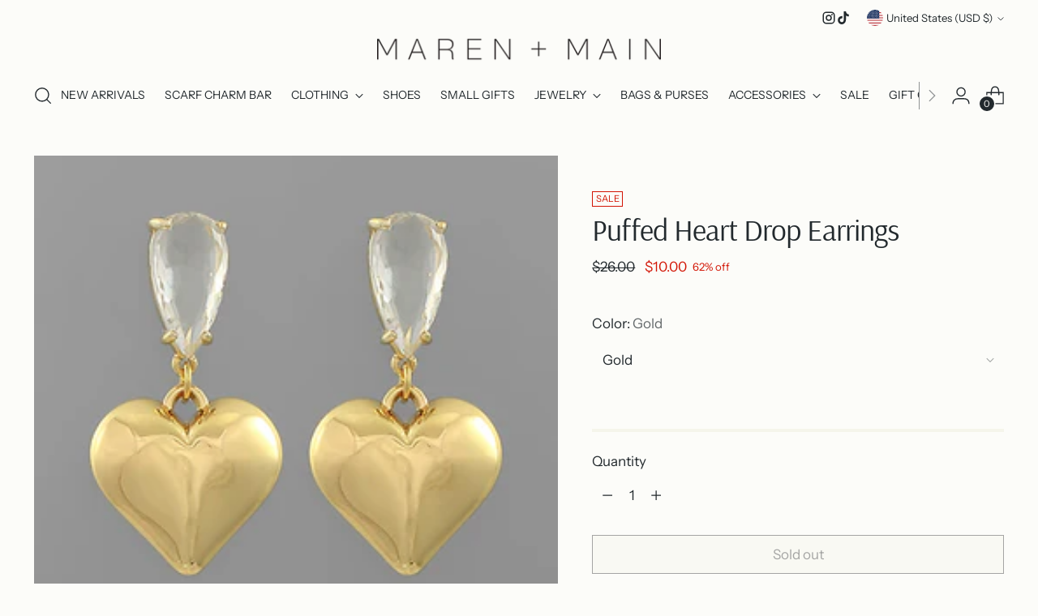

--- FILE ---
content_type: text/javascript; charset=utf-8
request_url: https://www.marenandmain.com/products/puffed-heart-drop-earrings.js
body_size: 147
content:
{"id":8301011501289,"title":"Puffed Heart Drop Earrings","handle":"puffed-heart-drop-earrings","description":"\u003cp\u003eBrass and gold dipped detail with post back.\u003c\/p\u003e\n\u003cp\u003e\u003cspan data-mce-fragment=\"1\" mce-data-marked=\"1\"\u003e2\" long.\u003c\/span\u003e\u003c\/p\u003e","published_at":"2024-01-19T10:28:33-05:00","created_at":"2024-01-19T10:28:33-05:00","vendor":"046","type":"Earrings","tags":["Accessories","Sale"],"price":1000,"price_min":1000,"price_max":1000,"available":false,"price_varies":false,"compare_at_price":2600,"compare_at_price_min":2600,"compare_at_price_max":2600,"compare_at_price_varies":false,"variants":[{"id":46427428520169,"title":"Gold","option1":"Gold","option2":null,"option3":null,"sku":"EP49867-1","requires_shipping":true,"taxable":true,"featured_image":null,"available":false,"name":"Puffed Heart Drop Earrings - Gold","public_title":"Gold","options":["Gold"],"price":1000,"weight":0,"compare_at_price":2600,"inventory_management":"shopify","barcode":"28520169","requires_selling_plan":false,"selling_plan_allocations":[]}],"images":["\/\/cdn.shopify.com\/s\/files\/1\/0587\/9726\/0993\/files\/EP49867-001.jpg?v=1705678136"],"featured_image":"\/\/cdn.shopify.com\/s\/files\/1\/0587\/9726\/0993\/files\/EP49867-001.jpg?v=1705678136","options":[{"name":"Color","position":1,"values":["Gold"]}],"url":"\/products\/puffed-heart-drop-earrings","media":[{"alt":null,"id":34490848411881,"position":1,"preview_image":{"aspect_ratio":0.833,"height":480,"width":400,"src":"https:\/\/cdn.shopify.com\/s\/files\/1\/0587\/9726\/0993\/files\/EP49867-001.jpg?v=1705678136"},"aspect_ratio":0.833,"height":480,"media_type":"image","src":"https:\/\/cdn.shopify.com\/s\/files\/1\/0587\/9726\/0993\/files\/EP49867-001.jpg?v=1705678136","width":400}],"requires_selling_plan":false,"selling_plan_groups":[]}